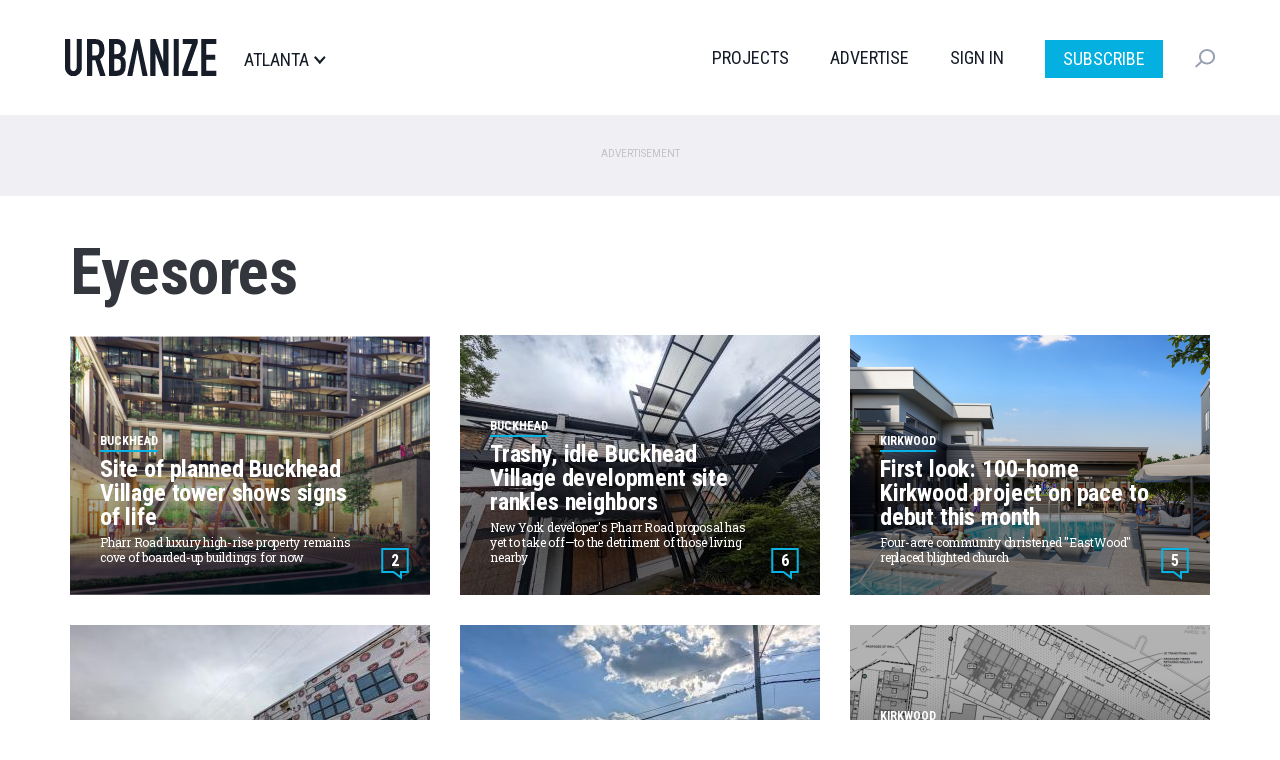

--- FILE ---
content_type: text/html; charset=UTF-8
request_url: https://atlanta.urbanize.city/tags/eyesores
body_size: 10495
content:
<!DOCTYPE html>
<html  lang="en" dir="ltr" prefix="og: https://ogp.me/ns#">
  <head>

  <script>
    document.cookie = "__adblocker=; expires=Thu, 01 Jan 1970 00:00:00 GMT; path=/";
    var setNptTechAdblockerCookie = function(adblocker) {
      var d = new Date();
      d.setTime(d.getTime() + 60 * 5 * 1000);
      document.cookie = "__adblocker=" + (adblocker ? "true" : "false") + "; expires=" + d.toUTCString() + "; path=/";
    };
    var script = document.createElement("script");
    script.setAttribute("async", true);
    script.setAttribute("src", "//www.npttech.com/advertising.js");
    script.setAttribute("onerror", "setNptTechAdblockerCookie(true);");
    document.getElementsByTagName("head")[0].appendChild(script);
  </script>


    <meta charset="utf-8" />
<link rel="canonical" href="https://atlanta.urbanize.city/tags/eyesores" />
<meta name="Generator" content="Drupal 10 (https://www.drupal.org)" />
<meta name="MobileOptimized" content="width" />
<meta name="HandheldFriendly" content="true" />
<meta name="viewport" content="width=device-width, initial-scale=1.0" />
<link rel="icon" href="/themes/custom/urbanize_2018/favicon.ico" type="image/vnd.microsoft.icon" />

    <title>Eyesores | Urbanize Atlanta</title>
    <link rel="stylesheet" media="all" href="/core/misc/components/progress.module.css?t8u64p" />
<link rel="stylesheet" media="all" href="/core/misc/components/ajax-progress.module.css?t8u64p" />
<link rel="stylesheet" media="all" href="/core/modules/system/css/components/align.module.css?t8u64p" />
<link rel="stylesheet" media="all" href="/core/modules/system/css/components/fieldgroup.module.css?t8u64p" />
<link rel="stylesheet" media="all" href="/core/modules/system/css/components/container-inline.module.css?t8u64p" />
<link rel="stylesheet" media="all" href="/core/modules/system/css/components/clearfix.module.css?t8u64p" />
<link rel="stylesheet" media="all" href="/core/modules/system/css/components/details.module.css?t8u64p" />
<link rel="stylesheet" media="all" href="/core/modules/system/css/components/hidden.module.css?t8u64p" />
<link rel="stylesheet" media="all" href="/core/modules/system/css/components/item-list.module.css?t8u64p" />
<link rel="stylesheet" media="all" href="/core/modules/system/css/components/js.module.css?t8u64p" />
<link rel="stylesheet" media="all" href="/core/modules/system/css/components/nowrap.module.css?t8u64p" />
<link rel="stylesheet" media="all" href="/core/modules/system/css/components/position-container.module.css?t8u64p" />
<link rel="stylesheet" media="all" href="/core/modules/system/css/components/reset-appearance.module.css?t8u64p" />
<link rel="stylesheet" media="all" href="/core/modules/system/css/components/resize.module.css?t8u64p" />
<link rel="stylesheet" media="all" href="/core/modules/system/css/components/system-status-counter.css?t8u64p" />
<link rel="stylesheet" media="all" href="/core/modules/system/css/components/system-status-report-counters.css?t8u64p" />
<link rel="stylesheet" media="all" href="/core/modules/system/css/components/system-status-report-general-info.css?t8u64p" />
<link rel="stylesheet" media="all" href="/core/modules/system/css/components/tablesort.module.css?t8u64p" />
<link rel="stylesheet" media="all" href="/modules/contrib/poll/css/poll.base.css?t8u64p" />
<link rel="stylesheet" media="all" href="/modules/contrib/poll/css/poll.theme.css?t8u64p" />
<link rel="stylesheet" media="all" href="/core/modules/views/css/views.module.css?t8u64p" />
<link rel="stylesheet" media="all" href="/modules/custom/urbanize_blocks/css/newsletter-signup-modal.css?t8u64p" />
<link rel="stylesheet" media="all" href="/modules/contrib/webform/modules/webform_bootstrap/css/webform_bootstrap.css?t8u64p" />
<link rel="stylesheet" media="all" href="https://cdn.jsdelivr.net/npm/entreprise7pro-bootstrap@3.4.5/dist/css/bootstrap.css" integrity="sha256-ELMm3N0LFs70wt2mEb6CfdACbbJQfLmVHKLV/edLhNY=" crossorigin="anonymous" />
<link rel="stylesheet" media="all" href="https://cdn.jsdelivr.net/npm/@unicorn-fail/drupal-bootstrap-styles@0.0.2/dist/3.1.1/7.x-3.x/drupal-bootstrap.css" integrity="sha512-ys0R7vWvMqi0PjJvf7827YdAhjeAfzLA3DHX0gE/sPUYqbN/sxO6JFzZLvc/wazhj5utAy7rECg1qXQKIEZOfA==" crossorigin="anonymous" />
<link rel="stylesheet" media="all" href="https://cdn.jsdelivr.net/npm/@unicorn-fail/drupal-bootstrap-styles@0.0.2/dist/3.1.1/8.x-3.x/drupal-bootstrap.css" integrity="sha512-ixuOBF5SPFLXivQ0U4/J9sQbZ7ZjmBzciWMBNUEudf6sUJ6ph2zwkpFkoUrB0oUy37lxP4byyHasSpA4rZJSKg==" crossorigin="anonymous" />
<link rel="stylesheet" media="all" href="https://cdn.jsdelivr.net/npm/@unicorn-fail/drupal-bootstrap-styles@0.0.2/dist/3.2.0/7.x-3.x/drupal-bootstrap.css" integrity="sha512-MiCziWBODHzeWsTWg4TMsfyWWoMltpBKnf5Pf5QUH9CXKIVeGpEsHZZ4NiWaJdgqpDzU/ahNWaW80U1ZX99eKw==" crossorigin="anonymous" />
<link rel="stylesheet" media="all" href="https://cdn.jsdelivr.net/npm/@unicorn-fail/drupal-bootstrap-styles@0.0.2/dist/3.2.0/8.x-3.x/drupal-bootstrap.css" integrity="sha512-US+XMOdYSqB2lE8RSbDjBb/r6eTTAv7ydpztf8B7hIWSlwvzQDdaAGun5M4a6GRjCz+BIZ6G43l+UolR+gfLFQ==" crossorigin="anonymous" />
<link rel="stylesheet" media="all" href="https://cdn.jsdelivr.net/npm/@unicorn-fail/drupal-bootstrap-styles@0.0.2/dist/3.3.1/7.x-3.x/drupal-bootstrap.css" integrity="sha512-3gQUt+MI1o8v7eEveRmZzYx6fsIUJ6bRfBLMaUTzdmNQ/1vTWLpNPf13Tcrf7gQ9iHy9A9QjXKxRGoXEeiQnPA==" crossorigin="anonymous" />
<link rel="stylesheet" media="all" href="https://cdn.jsdelivr.net/npm/@unicorn-fail/drupal-bootstrap-styles@0.0.2/dist/3.3.1/8.x-3.x/drupal-bootstrap.css" integrity="sha512-AwNfHm/YKv4l+2rhi0JPat+4xVObtH6WDxFpUnGXkkNEds3OSnCNBSL9Ygd/jQj1QkmHgod9F5seqLErhbQ6/Q==" crossorigin="anonymous" />
<link rel="stylesheet" media="all" href="https://cdn.jsdelivr.net/npm/@unicorn-fail/drupal-bootstrap-styles@0.0.2/dist/3.4.0/8.x-3.x/drupal-bootstrap.css" integrity="sha512-j4mdyNbQqqp+6Q/HtootpbGoc2ZX0C/ktbXnauPFEz7A457PB6le79qasOBVcrSrOBtGAm0aVU2SOKFzBl6RhA==" crossorigin="anonymous" />
<link rel="stylesheet" media="all" href="/themes/custom/urbanize_2018/css/bootstrap.min.css?t8u64p" />
<link rel="stylesheet" media="all" href="/themes/custom/urbanize_2018/css/overrides.min.css?t8u64p" />
<link rel="stylesheet" media="all" href="/themes/custom/urbanize_2018/css/styles.css?t8u64p" />
<link rel="stylesheet" media="all" href="/themes/custom/urbanize_2018/assets/css/bundle.css?t8u64p" />
<link rel="stylesheet" media="all" href="/themes/custom/urbanize_2018/assets/bundle-overrides.css?t8u64p" />

    

    <link rel="apple-touch-icon" sizes="180x180" href="/apple-touch-icon.png">
    <link rel="icon" type="image/png" sizes="32x32" href="/favicon-32x32.png">
    <link rel="icon" type="image/png" sizes="16x16" href="/favicon-16x16.png">
    <link rel="manifest" href="/site.webmanifest">

    <meta name="viewport" content="width=device-width, initial-scale=1.0">

    <meta name="google-site-verification" content="A-SCo3jlYCDt5B9z_LLvsTQTuIhU7OlAEu6PdhOxyJQ" />

    <!-- Web Fonts -->
    <link href="https://fonts.googleapis.com/css?family=Roboto+Condensed:300,400,700" rel="stylesheet">
    <link href="https://fonts.googleapis.com/css?family=Roboto+Slab:100,300,400,700" rel="stylesheet">
    <link href="https://fonts.googleapis.com/css?family=Roboto:700,400,300&display=swap" rel="stylesheet">

    <?php print $styles; ?>
    <!-- HTML5 element support for IE6-8 -->
    <!--[if lt IE 9]>
    <script src="https://cdn.jsdelivr.net/html5shiv/3.7.3/html5shiv-printshiv.min.js"></script>
    <![endif]-->

    <!-- Set up data layer vars to pass to Google Tag Manager -->
    <script>
      dataLayer = [];
      dataLayer.push({
        'site': 'atlanta',
      });
    </script>
    <!-- End data layer vars -->

    <!-- Google Tag Manager -->
    <script>
      (function(w, d, s, l, i) {
        w[l] = w[l] || [];
        w[l].push({
          'gtm.start': new Date().getTime(),
          event: 'gtm.js'
        });
        var f = d.getElementsByTagName(s)[0],
          j = d.createElement(s),
          dl = l != 'dataLayer' ? '&l=' + l : '';
        j.async = true;
        j.src =
          'https://www.googletagmanager.com/gtm.js?id=' + i + dl;
        f.parentNode.insertBefore(j, f);
      })(window, document, 'script', 'dataLayer', 'GTM-5R2BSN');
    </script>
    <!-- End Google Tag Manager -->

    <!-- DFP -->
    <script async='async' src='https://www.googletagservices.com/tag/js/gpt.js'></script>

    <script>
      var googletag = googletag || {};
      googletag.cmd = googletag.cmd || [];

      var desktop_category_main_atf;
var desktop_category_main_btf;


      googletag.cmd.push(function() {

        // Content area ad size mapping
        var mappingDesktopBillboardAd = googletag.sizeMapping().
        addSize([1400, 0], [
          [970, 250],
          [970, 90],
          [728, 90]
        ]). // xl-desktop
        addSize([1200, 0], [
          [728, 90]
        ]). // desktop
        addSize([0, 0], [
          [336, 280],
          [300, 250]
        ]). // tablet
        build();

        var mappingDesktopLeaderboardAd = googletag.sizeMapping().
        addSize([1400, 0], [
          [970, 90],
          [728, 90]
        ]). // xl-desktop
        addSize([1200, 0], [
          [728, 90]
        ]). // desktop
        addSize([0, 0], [
          [336, 280],
          [300, 250]
        ]). // tablet
        build();

        var mappingDesktopSidebarAd = googletag.sizeMapping().
        addSize([1200, 0], [
          [300, 600],
          [300, 250],
          [160, 600]
        ]). //xl-desktop
        addSize([992, 0], [
          [300, 600],
          [300, 250],
          [160, 600]
        ]). //desktop
        addSize([768, 0], [
          [300, 600],
          [300, 250],
          [160, 600]
        ]). //tablet
        addSize([0, 0], [
          [336, 280],
          [300, 250]
        ]). //phone
        build();

        var mappingMobileAd = googletag.sizeMapping().
        addSize([0, 0], [
          [336, 280],
          [300, 250]
        ]). //phone
        build();

        var mappingDesktopSidebarSmallAd = googletag.sizeMapping().
        addSize([0, 0], [
          [300, 250]
        ]). //phone
        build();

        var mappingMobileStickyAd = googletag.sizeMapping().
        addSize([0, 0], [
          [320, 50]
        ]). //phone
        build();

        var mappingDesktopGalleryAd = googletag.sizeMapping().
        addSize([0, 0], [
          [300, 250]
        ]). //desktop, tablet
        build();

        desktop_category_main_atf = googletag.defineSlot('/223675769/desktop_category_main_atf', [[970, 250]], 'div-gpt-ad-1704778726052-0')
	.defineSizeMapping(mappingDesktopLeaderboardAd)
	.addService(googletag.pubads())
	.setTargeting('site', 'atlanta');

desktop_category_main_btf = googletag.defineSlot('/223675769/desktop_category_main_btf', [[970, 250]], 'div-gpt-ad-1704779896927-0')
	.defineSizeMapping(mappingDesktopBillboardAd)
	.addService(googletag.pubads())
	.setTargeting('site', 'atlanta');



        // Config finished, fire up DFP.
        googletag.pubads().enableSingleRequest();
        googletag.pubads().enableAsyncRendering();
        googletag.pubads().collapseEmptyDivs();
        googletag.pubads().disableInitialLoad();
        googletag.enableServices();

        // Equalize height of article columns *after* sidebar ad has loaded (Desktop only)
        googletag.pubads().addEventListener('slotRenderEnded', function(event) {
          if (event.slot.getAdUnitPath() == '/223675769/desktop_article_sidebar_btf_upper') {
            document.addEventListener('DOMContentLoaded', function load() {
              if (!window.jQuery) return setTimeout(load, 50);
                //your synchronous or asynchronous jQuery-related code
                var equalHeight = Math.max(jQuery(".region-content").height(), jQuery(".region-sidebar").height());
                jQuery(".region-content").css("height", equalHeight);
                jQuery(".region-sidebar").css("height", equalHeight);
            }, false);
          }
        });

      });
    </script>

    <!-- /DFP -->
  </head>
  <body class="page-taxonomy-term category-desktop path-taxonomy has-glyphicons">


    <!-- Google Tag Manager (noscript) -->
    <noscript><iframe src="https://www.googletagmanager.com/ns.html?id=GTM-5R2BSN" height="0" width="0" style="display:none;visibility:hidden"></iframe></noscript>
    <!-- End Google Tag Manager (noscript) -->

    <a href="#main-content" class="visually-hidden focusable skip-link">
      Skip to main content
    </a>

    <div class="wrapper">

      
      
      <header class="header">
  <div class="shell">
    <div class="header__inner">
      <div class="header__left">
        <a href="/" class="logo header__logo">
          <img src="/themes/custom/urbanize_2018/assets/images/logo.svg" alt="Atlanta">
        </a>

        <div class="header__place">
          <p>Atlanta</p>
        </div><!-- /.header__place -->
      </div><!-- /.header__left -->

      <div class="header__aside js-nav">
        <div class="header__navs-head">
          <a href="/" class="logo header__logo">
            <img src="/themes/custom/urbanize_2018/assets/images/logo-white.svg" alt="">
          </a>

          <a href="#" class="nav-trigger js-nav-trigger white">
            <span></span>
            <span></span>
            <span></span>
          </a>
        </div><!-- /.header__navs-head -->

        <div class="dropdown-city dropdown-element">
          <a href="#" class="js-dropdown-trigger dropdown__trigger">

            Atlanta

            <span>
              <img src="/themes/custom/urbanize_2018/assets/images/ico-arrow.svg" alt="">
            </span>
          </a>

          <div class="dropdown__content">
            <div class="shell">
              <div class="dropdown__navs">
                <div class="dropdown__nav dropdown__nav--size1">
                  <div class="dropdown__nav-head">
                    <h6>Neighborhoods</h6>
                  </div><!-- /.dropdown__nav-head -->

                  <ul class="freq-neighborhoods-menu">
      <li><a href="/neighborhood/midtown">Midtown</a></li>
      <li><a href="/neighborhood/downtown-0">Downtown</a></li>
      <li><a href="/neighborhood/citywide">Citywide</a></li>
      <li><a href="/neighborhood/buckhead">Buckhead</a></li>
      <li><a href="/neighborhood/old-fourth-ward">Old Fourth Ward</a></li>
      <li><a href="/neighborhood/decatur">Decatur</a></li>
      <li><a href="/neighborhood/reynoldstown">Reynoldstown</a></li>
      <li><a href="/neighborhood/otp">OTP</a></li>
      <li><a href="/neighborhood/kirkwood">Kirkwood</a></li>
      <li><a href="/neighborhood/grant-park">Grant Park</a></li>
      <li><a href="/neighborhood/summerhill">Summerhill</a></li>
      <li><a href="/neighborhood/edgewood">Edgewood</a></li>
  </ul>


                  <ul class="view-all-neighborhoods">
                    <li>
                      <a href="/neighborhoods">View All&rarr;</a>
                    </li>
                  </ul>

                </div><!-- /.dropdown__nav -->

                <div class="dropdown__nav dropdown__nav--size2">
                  <div class="dropdown__nav-head">
                    <h6>Urbanize Network</h6>
                  </div><!-- /.dropdown__nav-head -->

                  <ul>
      <li><a href="https://urbanize.city/">National</a></li>
      <li><a href="https://seattle.urbanize.city/">Seattle</a></li>
      <li><a href="https://atlanta.urbanize.city/">Atlanta</a></li>
      <li><a href="https://austin.urbanize.city/">Austin</a></li>
      <li><a href="https://chicago.urbanize.city/">Chicago</a></li>
      <li><a href="https://dallas.urbanize.city/">Dallas</a></li>
      <li><a href="https://dc.urbanize.city/">Washington DC</a></li>
      <li><a href="https://detroit.urbanize.city/">Detroit</a></li>
      <li><a href="https://la.urbanize.city/">Los Angeles</a></li>
      <li><a href="https://miami.urbanize.city/">Miami</a></li>
      <li><a href="https://nyc.urbanize.city/">New York</a></li>
      <li><a href="https://toronto.urbanize.city/">Toronto</a></li>
      <li><a href="https://sf.urbanize.city/">San Francisco</a></li>
  </ul>

                </div><!-- /.dropdown__nav -->


              </div><!-- /.dropdown__cols -->
            </div><!-- /.shell -->
          </div><!-- /.dropdown -->
        </div><!-- /.dropdown-city -->

        <div class="header__navs">
          <nav class="nav">
            <ul>
                              <li><a href="/projects">Projects</a></li>
                                          <li><a href="https://advertise.urbanize.city/" target="_blank">Advertise</a></li>
              <li id="userMenuLoggedOut" class="primary-nav-sign-in"><a id="signIn" onclick="window.urbanizeMembership.invokeUserRegistration()">Sign In</a></li>
<li id="userMenuLoggedIn" class="dropdown user-menu">
	<a id="userMenuDropdownToggle" href="#" class="dropdown-toggle" data-toggle="dropdown" role="button" aria-haspopup="true" aria-expanded="false"></span></a>
	<ul class="dropdown-menu dropdown-user-menu">
		<li class="require-subscription"><a class="manage-account" href="#">My Account</a></li>
		<li role="separator" class="divider require-subscription"></li>
		<li><a id="signIn" class="primary-nav-sign-out" onclick="window.urbanizeMembership.logout(); window.urbanizeMembership.reloadPage();">Sign Out</a></li>
	</ul>
</li>

              <li class="nav-subscribe"><a class="btn btn-subscribe-paywall" href="/subscribe">Subscribe</a></li>
            </ul>
          </nav><!-- /.nav -->

          <div class="dropdown-search dropdown-element">
            <a href="#" class="dropdown__trigger js-dropdown-trigger">
              <img src="/themes/custom/urbanize_2018/assets/images/ico-search.svg" alt="">
              <span class="dropdown__trigger-close">
                <span></span>
                <span></span>
              </span>
            </a>
            <div class="dropdown__content">
              <div class="search js-search">
                <form action="/search" method="get">
                  <label for="q" class="hidden">Search</label>

                  <input type="search" name="keyword" id="q" value="" placeholder="Search" class="search__field">

                  <input type="submit" value="" class="search__btn">
                </form>
              </div><!-- /.search -->
            </div><!-- /.dropdown__content -->
          </div><!-- /.dropdown-search -->
        </div><!-- /.header__navs -->
      </div><!-- /.header__aside -->

      <a href="#" class="nav-trigger js-nav-trigger">
        <span></span>
        <span></span>
        <span></span>
      </a>
    </div><!-- /.header__inner -->
  </div><!-- /.shell -->
</header><!-- /.header -->


       <div class="pre-header-wrapper">
      <div class="pre-header-container container">
          <div class="region region-pre-header">
    <section id="block-urbanize-ad-slots-d-cat-main-atf" class="block block-urbanize-ad-slots block-urbanize-ad-slot clearfix">
  
    

      <!-- /223675769/desktop_category_main_atf -->
<div class="ad-label">Advertisement</div>
<div id='div-gpt-ad-1704778726052-0'>
  <script>
    googletag.cmd.push(function() { 
      googletag.display('div-gpt-ad-1704778726052-0');
    });
  </script>
</div>
  </section>


  </div>

      </div>
    </div>
  

<div class="main-container container">

  
  <div class="row">
    <section class="col-sm-12">

      <a id="main-content"></a>

              <a id="main-content"></a>
            <div class="region region-content">
        <h1 class="page-header">Eyesores</h1>

<div data-drupal-messages-fallback class="hidden"></div>
  <div class="views-element-container form-group"><div class="view view-taxonomy-term view-id-taxonomy_term view-display-id-landing_page js-view-dom-id-5c3da634e3bffe3fc4c118d22a384e8e9f5b7fcffd6c3ce486ffcf1a05e48706">
  
    
      <div class="view-header">
      <div>
  
    
  
</div>

    </div>
      
      <div class="view-content">
      
<div class="content">
  
    <div class="row">
              <div class="col-sm-4"><div class="node node--type-article node--view-mode-article-thumb ds-1col node-article view-mode-article_thumb clearfix">

  

  <a href="/post/321-pharr-tidal-development-buckhead-village-tower-shows-signs-life">
        
    <div class="thumb-bg">
  <img class="img-responsive b-lazy" src="[data-uri]" data-src="https://atlanta.urbanize.city/sites/default/files/styles/2018_article_teaser_360x260/public/background/2023-04/321%20Pharr%20Road%20motorcourt.png?itok=_cD9URdx|https://atlanta.urbanize.city/sites/default/files/styles/2018_article_teaser_360x260_retina/public/background/2023-04/321%20Pharr%20Road%20motorcourt.png?itok=uG3lxwvn" width="360" />
</div>
<div class="thumb-info-block article-thumb-info-block">
  <div class="article-thumb-city">Atlanta</div>
  <div class="article-thumb-neighborhood">Buckhead</div>
  <div class="article-thumb-title">Site of planned Buckhead Village tower shows signs of life</div>
  <div class="article-thumb-subtitle">Pharr Road luxury high-rise property remains cove of boarded-up buildings for now</div>
  <div class="article-thumb-byline">December 22, 2025 by Josh Green</div>
</div>

        <div class="comment-count">
      <span class="disqus-comment-count" data-disqus-identifier="node/">2</span>
    </div>
  

    <div class="thumb-mask"></div>
  </a>
</div>

</div>
              <div class="col-sm-4"><div class="node node--type-article node--view-mode-article-thumb ds-1col node-article view-mode-article_thumb clearfix">

  

  <a href="/post/buckhead-village-development-trashy-idle-site-rankles-neighbors">
        
    <div class="thumb-bg">
  <img class="img-responsive b-lazy" src="[data-uri]" data-src="https://atlanta.urbanize.city/sites/default/files/styles/2018_article_teaser_360x260/public/background/2024-09/Buckhead%20Village%20Pharr%20Road%20Tidal%2010.jpg?itok=SQGfSFXU|https://atlanta.urbanize.city/sites/default/files/styles/2018_article_teaser_360x260_retina/public/background/2024-09/Buckhead%20Village%20Pharr%20Road%20Tidal%2010.jpg?itok=EFqW8wTv" width="360" />
</div>
<div class="thumb-info-block article-thumb-info-block">
  <div class="article-thumb-city">Atlanta</div>
  <div class="article-thumb-neighborhood">Buckhead</div>
  <div class="article-thumb-title">Trashy, idle Buckhead Village development site rankles neighbors </div>
  <div class="article-thumb-subtitle">New York developer&#039;s Pharr Road proposal has yet to take off—to the detriment of those living nearby</div>
  <div class="article-thumb-byline">September 26, 2024 by Josh Green</div>
</div>

        <div class="comment-count">
      <span class="disqus-comment-count" data-disqus-identifier="node/">6</span>
    </div>
  

    <div class="thumb-mask"></div>
  </a>
</div>

</div>
              <div class="col-sm-4"><div class="node node--type-article node--view-mode-article-thumb ds-1col node-article view-mode-article_thumb clearfix">

  

  <a href="/post/kirkwood-development-project-100-homes-debut-month">
        
    <div class="thumb-bg">
  <img class="img-responsive b-lazy" src="[data-uri]" data-src="https://atlanta.urbanize.city/sites/default/files/styles/2018_article_teaser_360x260/public/background/2024-04/EastWood%20Townhomes%20277%20Clifton%20POOL_300dpi%20copy.png?itok=luRH7nbf|https://atlanta.urbanize.city/sites/default/files/styles/2018_article_teaser_360x260_retina/public/background/2024-04/EastWood%20Townhomes%20277%20Clifton%20POOL_300dpi%20copy.png?itok=PbJgQxUD" width="360" />
</div>
<div class="thumb-info-block article-thumb-info-block">
  <div class="article-thumb-city">Atlanta</div>
  <div class="article-thumb-neighborhood">Kirkwood</div>
  <div class="article-thumb-title">First look: 100-home Kirkwood project on pace to debut this month</div>
  <div class="article-thumb-subtitle">Four-acre community christened &quot;EastWood&quot; replaced blighted church</div>
  <div class="article-thumb-byline">April 4, 2024 by Josh Green</div>
</div>

        <div class="comment-count">
      <span class="disqus-comment-count" data-disqus-identifier="node/">5</span>
    </div>
  

    <div class="thumb-mask"></div>
  </a>
</div>

</div>
          </div>

  
    <div class="row">
              <div class="col-sm-4"><div class="node node--type-article node--view-mode-article-thumb ds-1col node-article view-mode-article_thumb clearfix">

  

  <a href="/post/kirkwood-100-home-project-construction-development-former-church-site">
        
    <div class="thumb-bg">
  <img class="img-responsive b-lazy" src="[data-uri]" data-src="https://atlanta.urbanize.city/sites/default/files/styles/2018_article_teaser_360x260/public/background/2023-12/Urban%20Realty%20Partners%20Kirkwood%20Clifton%202.jpg?itok=sY7ewfVx|https://atlanta.urbanize.city/sites/default/files/styles/2018_article_teaser_360x260_retina/public/background/2023-12/Urban%20Realty%20Partners%20Kirkwood%20Clifton%202.jpg?itok=AmS4A5uT" width="360" />
</div>
<div class="thumb-info-block article-thumb-info-block">
  <div class="article-thumb-city">Atlanta</div>
  <div class="article-thumb-neighborhood">Kirkwood</div>
  <div class="article-thumb-title">Images: 100-home project quickly sprouts on former church site </div>
  <div class="article-thumb-subtitle">Kirkwood community taking shape across 4 acres near Memorial Drive, East Atlanta</div>
  <div class="article-thumb-byline">December 13, 2023 by Josh Green</div>
</div>

        <div class="comment-count">
      <span class="disqus-comment-count" data-disqus-identifier="node/">5</span>
    </div>
  

    <div class="thumb-mask"></div>
  </a>
</div>

</div>
              <div class="col-sm-4"><div class="node node--type-article node--view-mode-article-thumb ds-1col node-article view-mode-article_thumb clearfix">

  

  <a href="/post/development-clifton-church-cleared-103-townhomes-image">
        
    <div class="thumb-bg">
  <img class="img-responsive b-lazy" src="[data-uri]" data-src="https://atlanta.urbanize.city/sites/default/files/styles/2018_article_teaser_360x260/public/background/2023-06/lead%20Urban%20Realty%20Partners%20Kirkwood%20Clifton.jpg?itok=uV0bwk4v|https://atlanta.urbanize.city/sites/default/files/styles/2018_article_teaser_360x260_retina/public/background/2023-06/lead%20Urban%20Realty%20Partners%20Kirkwood%20Clifton.jpg?itok=EHitixam" width="360" />
</div>
<div class="thumb-info-block article-thumb-info-block">
  <div class="article-thumb-city">Atlanta</div>
  <div class="article-thumb-neighborhood">Kirkwood</div>
  <div class="article-thumb-title">Another vacant Atlanta church cleared; 103 townhomes set to rise </div>
  <div class="article-thumb-subtitle">Developer: Kirkwood project on pace to start delivering this year </div>
  <div class="article-thumb-byline">June 13, 2023 by Josh Green</div>
</div>

        <div class="comment-count">
      <span class="disqus-comment-count" data-disqus-identifier="node/">10</span>
    </div>
  

    <div class="thumb-mask"></div>
  </a>
</div>

</div>
              <div class="col-sm-4"><div class="node node--type-article node--view-mode-article-thumb ds-1col node-article view-mode-article_thumb clearfix">

  

  <a href="/post/clifton-street-development-project-breaks-ground-kirkwood-meets-east-atlanta">
        
    <div class="thumb-bg">
  <img class="img-responsive b-lazy" src="[data-uri]" data-src="https://atlanta.urbanize.city/sites/default/files/styles/2018_article_teaser_360x260/public/background/2022-07/Urban%20Realty%20Partners%20Kirkwood%20Clifton%20townhomes%2015.png?itok=_isH3XI-|https://atlanta.urbanize.city/sites/default/files/styles/2018_article_teaser_360x260_retina/public/background/2022-07/Urban%20Realty%20Partners%20Kirkwood%20Clifton%20townhomes%2015.png?itok=TzCOlinv" width="360" />
</div>
<div class="thumb-info-block article-thumb-info-block">
  <div class="article-thumb-city">Atlanta</div>
  <div class="article-thumb-neighborhood">Kirkwood</div>
  <div class="article-thumb-title">First look: Project breaks ground where Kirkwood meets East Atlanta</div>
  <div class="article-thumb-subtitle">The former Gospel Tabernacle Cathedral, a fire-damaged homeless encampment, has been demolished at Clifton Street site</div>
  <div class="article-thumb-byline">July 18, 2022 by Josh Green</div>
</div>

        <div class="comment-count">
      <span class="disqus-comment-count" data-disqus-identifier="node/">8</span>
    </div>
  

    <div class="thumb-mask"></div>
  </a>
</div>

</div>
          </div>

  </div>

    </div>
  
          </div>
</div>


  </div>

      
							
			

    </section>

  </div>
</div>


  <div class="content-2-wrapper">
    <div class="content-2-container container">
                <div class="region region-content-2">
    <section id="block-urbanize-ad-slots-d-cat-main-btf" class="block block-urbanize-ad-slots block-urbanize-ad-slot clearfix">
  
    

      <!-- /223675769/desktop_category_main_btf -->
<div class="ad-label">Advertisement</div>
<div id='div-gpt-ad-1704779896927-0'>
  <script>
    googletag.cmd.push(function() { 
      googletag.display('div-gpt-ad-1704779896927-0');
    });
  </script>
</div>
  </section>

<section class="views-element-container block block-views block-views-blocktaxonomy-term-load-more clearfix" id="block-views-block-taxonomy-term-load-more">
  
    

      <div class="form-group"><div class="view view-taxonomy-term view-id-taxonomy_term view-display-id-load_more js-view-dom-id-ac8ab62d03da5810cb7826b1f65eb3f3c3597cf1fa241991e431f54f3a2ae143">
  
    
      
      <div class="view-content">
      
<div class="content">
  
    <div class="row">
              <div class="col-sm-4"><div class="node node--type-article node--view-mode-article-thumb ds-1col node-article view-mode-article_thumb clearfix">

  

  <a href="/post/trash-strewn-former-church-property-rankles-eastside-atlanta-neighbors">
        
    <div class="thumb-bg">
  <img class="img-responsive b-lazy" src="[data-uri]" data-src="https://atlanta.urbanize.city/sites/default/files/styles/2018_article_teaser_360x260/public/background/2021-12/Kirkwood%20Clifton%20Church%20lead.jpg?itok=XW6IS8fa|https://atlanta.urbanize.city/sites/default/files/styles/2018_article_teaser_360x260_retina/public/background/2021-12/Kirkwood%20Clifton%20Church%20lead.jpg?itok=nI8X0Xkj" width="360" />
</div>
<div class="thumb-info-block article-thumb-info-block">
  <div class="article-thumb-city">Atlanta</div>
  <div class="article-thumb-neighborhood">Kirkwood</div>
  <div class="article-thumb-title">Trash-strewn former church property rankles eastside Atlanta neighbors </div>
  <div class="article-thumb-subtitle">Complaints: Fire-damaged Kirkwood chapel has devolved into dumping ground, encampment</div>
  <div class="article-thumb-byline">December 2, 2021 by Josh Green</div>
</div>

        <div class="comment-count">
      <span class="disqus-comment-count" data-disqus-identifier="node/">11</span>
    </div>
  

    <div class="thumb-mask"></div>
  </a>
</div>

</div>
          </div>

  </div>

    </div>
  
          </div>
</div>

  </section>


  </div>

          </div>
  </div>




<footer class="footer">
  <div class="shell">
    <div class="footer__inner">
      <div class="footer__head">
        <a href="/" class="logo footer__logo">
          <img src="/themes/custom/urbanize_2018/assets/images/logo-white.svg" alt="">
        </a>

        <div class="socials">
          <ul>
	<li>
		<a href="https://www.linkedin.com/showcase/urbanize-atlanta">
			<img src="/themes/custom/urbanize_2018/assets/images/ico-linkedin.svg" alt="">
		</a>
	</li>
	<li>
		<a href="https://twitter.com/UrbanizeATL">
			<img src="/themes/custom/urbanize_2018/assets/images/ico-twitter.svg" alt="">
		</a>
	</li>
	<li>
		<a href="https://www.facebook.com/Urbanize-Atlanta-100816898540445/">
			<img src="/themes/custom/urbanize_2018/assets/images/ico-facebook.svg" alt="">
		</a>
	</li>
	<li>
		<a href="https://www.youtube.com/c/UrbanizeMedia">
			<img src="/themes/custom/urbanize_2018/assets/images/ico-youtube.svg" alt="">
		</a>
	</li>
	<li>
		<a href="/rss.xml">
			<img src="/themes/custom/urbanize_2018/assets/images/ico-wifi.svg" alt="">
		</a>
	</li>
</ul>
        </div><!-- /.socials -->
      </div><!-- /.footer__head -->

      <div class="footer__body">
        <div class="footer__cols">
          <div class="footer__col footer__col--size1">
            <div class="footer__nav">
              <h6>Urbanize Network</h6>
              <ul>
      <li><a href="https://urbanize.city/">National</a></li>
      <li><a href="https://seattle.urbanize.city/">Seattle</a></li>
      <li><a href="https://atlanta.urbanize.city/">Atlanta</a></li>
      <li><a href="https://austin.urbanize.city/">Austin</a></li>
      <li><a href="https://chicago.urbanize.city/">Chicago</a></li>
      <li><a href="https://dallas.urbanize.city/">Dallas</a></li>
      <li><a href="https://dc.urbanize.city/">Washington DC</a></li>
      <li><a href="https://detroit.urbanize.city/">Detroit</a></li>
      <li><a href="https://la.urbanize.city/">Los Angeles</a></li>
      <li><a href="https://miami.urbanize.city/">Miami</a></li>
      <li><a href="https://nyc.urbanize.city/">New York</a></li>
      <li><a href="https://toronto.urbanize.city/">Toronto</a></li>
      <li><a href="https://sf.urbanize.city/">San Francisco</a></li>
  </ul>
            </div><!-- /.footer__nav -->
          </div><!-- /.footer__col -->

          <div class="footer__col footer__col--size1">
            <div class="footer__nav">
              <h6>For Businesses</h6>
<ul>
	<li>
		<a href="https://partners.urbanize.la/crefinancing/" target="_blank">CRE Financing</a>
	</li>
	<li>
		<a href="https://partners.urbanize.la/creconsultants/" target="_blank">CRE Consultants</a>
	</li>
	<li>
		<a href="http://mediakit.urbanize.la/" target="_blank">Advertise With Us</a>
	</li>
</ul>
            </div><!-- /.footer__nav -->
          </div><!-- /.footer__col -->

          <div class="footer__col footer__col--size1">
            <div class="footer__nav">
              <h6>Urbanize Podcasts</h6>

<ul>
  <li>
    <a href="https://podcasts.apple.com/us/podcast/cityspeak/id1473092394" target="_blank">Apple</a>
  </li>

  <li>
    <a href="https://open.spotify.com/show/5Ik4xrFkim4dNmhlDw4G7b" target="_blank">Spotify</a>
  </li>

  <li>
    <a href="https://podcasts.google.com/feed/aHR0cHM6Ly9mZWVkcy5idXp6c3Byb3V0LmNvbS80NTEyMzcucnNz" target="_blank">Google</a>
  </li>

  <li>
    <a href="https://www.stitcher.com/show/cityspeak" target="_blank">Stitcher</a>
  </li>

  <li>
    <a href="https://www.iheart.com/podcast/269-cityspeak-47040015/" target="_blank">iHeart Radio</a>
  </li>

  <li>
    <a href="https://tunein.com/podcasts/Arts--Culture-Podcasts/CitySpeak-p1234230/" target="_blank">TuneIn + Alexa</a>
  </li>
</ul>

            </div><!-- /.footer__nav -->
          </div><!-- /.footer__col -->

          <div class="footer__col">
            <div class="footer__nav">
              <h6>Contact Us</h6>
<ul>
  <li><a href="mailto:atlanta@urbanize.city">Leave a Tip</a></li>
  <li><a href="mailto:atlanta@urbanize.city">Contact Us</a></li>
  <li><a href="/tou">Terms of Use</a></li>
  <li><a href="/privacy-policy">Privacy Policy</a></li>
</ul>
            </div><!-- /.footer__nav -->
          </div><!-- /.footer__col -->
        </div><!-- /.footer__cols -->
      </div><!-- /.footer__body -->

      <div class="footer__foot">
        <div class="copyright">
          <p>Copyright © Urbanize Media LLC 2026</p>
        </div><!-- /.copyright -->
      </div><!-- /.footer__foot -->
    </div><!-- /.footer__inner -->
  </div><!-- /.shell -->
</footer>

<div id="NewsletterSignupModal" class="modal fade newsletter-signup-modal" tabindex="-1" role="dialog">
  <div class="newsletter-modal-dialog" role="document">
    <div class="newsletter-modal-content">
      <div class="newsletter-modal-image">
        <img class="desktop" src="/themes/custom/urbanize_2018/images/newsletter_signup_desktop.png">
        <img class="mobile" src="/themes/custom/urbanize_2018/images/newsletter_signup_mobile.png">
      </div>
      <div class="newsletter-modal-body">
        <button type="button" class="close" data-dismiss="modal" aria-label="Close" style="opacity:1">
          <svg xmlns="http://www.w3.org/2000/svg" width="19.092" height="19.094" viewbox="0 0 19.092 19.094">
            <g id="Group_597" data-name="Group 597" transform="translate(-1265 -290.998)">
              <rect id="Rectangle_543" data-name="Rectangle 543" width="24" height="3" transform="translate(1284.092 293.121) rotate(135)" fill="#161c28"/>
              <rect id="Rectangle_544" data-name="Rectangle 544" width="24" height="3" transform="translate(1281.971 310.09) rotate(-135)" fill="#161c28"/>
            </g>
          </svg>
        </button>
        <div class="newsletter-modal-heading">Stay informed.</div>
        <div class="newsletter-modal-subheading">All our breaking news, straight to your inbox.</div>

        <div class='tetrominos-loader newsletter-modal-loader' id="NewsletterSignupModalLoader">
          <div class='tetromino box1'></div>
          <div class='tetromino box2'></div>
          <div class='tetromino box3'></div>
          <div class='tetromino box4'></div>
          <div class='loader-text'>Subscribing</div>
        </div>

        <form id="NewsletterSignupModalForm" method="post">
          <div class="mc-field-group input-group form-group form-group-checkboxes">
            <ul>
              <li>
                <input type="checkbox" name="interest-a97a6661d8" id="interest-a97a6661d8" checked>
                <label for="interest-a97a6661d8">Atlanta</label>
              </li>

              <li>
                <input type="checkbox" name="interest-630bbca902" id="interest-630bbca902" >
                <label for="interest-630bbca902">Austin</label>
              </li>

              <li>
                <input type="checkbox" name="interest-ee41c5525c" id="interest-ee41c5525c" >
                <label for="interest-ee41c5525c">Chicago</label>
              </li>

              <li>
                <input type="checkbox" name="interest-0f1a279192" id="interest-0f1a279192" >
                <label for="interest-0f1a279192">Dallas</label>
              </li>

              <li>
                <input type="checkbox" name="interest-bd4df8deec" id="interest-bd4df8deec" >
                <label for="interest-bd4df8deec">Detroit</label>
              </li>
              <li>
                <input type="checkbox" name="interest-la_combined" id="interest-la_combined" >
                <label for="interest-la_combined">Los Angeles</label>
              </li>
              <li>
                <input type="checkbox" name="interest-eba136e4bb" id="interest-eba136e4bb" >
                <label for="interest-eba136e4bb">Miami</label>
              </li>
              <li>
                <input type="checkbox" name="interest-e42b5b3eb2" id="interest-e42b5b3eb2" >
                <label for="interest-e42b5b3eb2">NYC</label>
              </li>
              <li>
                <input type="checkbox" name="interest-ab088e5db9" id="interest-ab088e5db9" >
                <label for="interest-ab088e5db9">San Francisco</label>
              </li>
              <li>
                <input type="checkbox" name="interest-67ecbe1953" id="interest-67ecbe1953" >
                <label for="interest-67ecbe1953">Seattle</label>
              </li>
              <li>
                <input type="checkbox" name="interest-beef29b8a5" id="interest-beef29b8a5" >
                <label for="interest-beef29b8a5">Toronto</label>
              </li>
              <li>
                <input type="checkbox" name="interest-d117f1d973" id="interest-d117f1d973" >
                <label for="interest-d117f1d973">Washington DC</label>
              </li>
            </ul>

          </div>

          <div class="mc-field-group form-group form-group-email">
            <input type="email" value="" name="email" class="required email form-control" id="email" placeholder="Email Address">
          </div>

          <div class="clear button-wrapper">
            <input type="submit" value="Subscribe" name="subscribe" id="mc-embedded-subscribe" class="button btn btn-info">
          </div>

          <div id="noShowWelcome" class="noShowWelcome">Don't show me this again</div>
        </form>

        <div class="newsletter-modal-status" id="NewsletterModalStatus"></div>

      </div>
    </div><!-- /.newsletter-modal-content -->
  </div><!-- /.newsletter-modal-dialog -->
</div><!-- /.modal -->

<div id="articles_remain__wrapper" class="articles_remain__wrapper hide">
	<div class="articles_remain__info">
		<div class="articles_remain__heading">You have <span class="articles_remaining__count">X</span> free articles remaining this month.</div>
		<div class="articles_remain__subhead">Subscribe today!</div>
	</div>
	<a href="/subscribe" class="btn btn-subscribe-paywall">Subscribe</a>
	<button type="button" onclick="closeArticlesRemain()" class="close articles_remain__close_btn" style="opacity:1">
		<svg xmlns="http://www.w3.org/2000/svg" width="19.092" height="19.094" viewBox="0 0 19.092 19.094">
			<g id="Group_597" data-name="Group 597" transform="translate(-1265 -290.998)">
				<rect id="Rectangle_543" data-name="Rectangle 543" width="24" height="3" transform="translate(1284.092 293.121) rotate(135)" fill="#8991A5"></rect>
				<rect id="Rectangle_544" data-name="Rectangle 544" width="24" height="3" transform="translate(1281.971 310.09) rotate(-135)" fill="#8991A5"></rect>
			</g>
		</svg>
	</button>
</div>




      
              <script id="dsq-count-scr" src="//urbanize-atlanta.disqus.com/count.js" async></script>
      
    </div>

    <div id="id-form"></div>

    <script type="application/json" data-drupal-selector="drupal-settings-json">{"path":{"baseUrl":"\/","pathPrefix":"","currentPath":"taxonomy\/term\/15727","currentPathIsAdmin":false,"isFront":false,"currentLanguage":"en"},"pluralDelimiter":"\u0003","suppressDeprecationErrors":true,"ajaxPageState":{"libraries":"eJxljl0OwjAMgy9UVuCJ21QNC6Msbaok3YDTM5D4f7Gsz7ZkYDY1idXD04UqGFJJ5l7IV648objKRL6XViN1d7-iVEZ1elHD7CEquiYQS7pi2K43Oz8QQ6QfaEfMH0Ug3o_qC85KaIYSNA2l1ZC5X7ZTWgL_0C6e4vkLLJVG6GaEA0sO78d_5AbgOVuS","theme":"urbanize_2018","theme_token":null},"ajaxTrustedUrl":[],"bootstrap":{"forms_has_error_value_toggle":1,"modal_animation":1,"modal_backdrop":"true","modal_focus_input":1,"modal_keyboard":1,"modal_select_text":1,"modal_show":1,"modal_size":"","popover_enabled":1,"popover_animation":1,"popover_auto_close":1,"popover_container":"body","popover_content":"","popover_delay":"0","popover_html":0,"popover_placement":"right","popover_selector":"","popover_title":"","popover_trigger":"click"},"views":{"ajax_path":"\/views\/ajax","ajaxViews":{"views_dom_id:ac8ab62d03da5810cb7826b1f65eb3f3c3597cf1fa241991e431f54f3a2ae143":{"view_name":"taxonomy_term","view_display_id":"load_more","view_args":"15727","view_path":"\/taxonomy\/term\/15727","view_base_path":"taxonomy\/term\/%\/feed","view_dom_id":"ac8ab62d03da5810cb7826b1f65eb3f3c3597cf1fa241991e431f54f3a2ae143","pager_element":0}}},"user":{"uid":0,"permissionsHash":"44325f5769720bd54b6725df8459aa2e80236b1729d7619e7a7a761539d7085a"}}</script>
<script src="/core/assets/vendor/jquery/jquery.min.js?v=3.7.1"></script>
<script src="/core/assets/vendor/underscore/underscore-min.js?v=1.13.7"></script>
<script src="/core/assets/vendor/once/once.min.js?v=1.0.1"></script>
<script src="/core/misc/drupalSettingsLoader.js?v=10.4.9"></script>
<script src="/core/misc/drupal.js?v=10.4.9"></script>
<script src="/core/misc/drupal.init.js?v=10.4.9"></script>
<script src="/core/assets/vendor/tabbable/index.umd.min.js?v=6.2.0"></script>
<script src="/themes/contrib/bootstrap/js/bootstrap-pre-init.js?t8u64p"></script>
<script src="https://cdn.jsdelivr.net/npm/entreprise7pro-bootstrap@3.4.5/dist/js/bootstrap.js" integrity="sha256-LOiXoKZ2wysQPuIK+KrFj0/gFFms8dpu21l//MOukmw=" crossorigin="anonymous"></script>
<script src="/themes/contrib/bootstrap/js/drupal.bootstrap.js?t8u64p"></script>
<script src="/themes/contrib/bootstrap/js/attributes.js?t8u64p"></script>
<script src="/themes/contrib/bootstrap/js/theme.js?t8u64p"></script>
<script src="/themes/contrib/bootstrap/js/popover.js?t8u64p"></script>
<script src="/core/assets/vendor/js-cookie/js.cookie.min.js?v=3.0.5"></script>
<script src="https://id.urbanize.city/loader.js"></script>
<script src="/modules/custom/urbanize_paywall/js/membership.js?t8u64p"></script>
<script src="/themes/custom/urbanize_2018/js/blazy/blazy.min.js?t8u64p"></script>
<script src="/themes/custom/urbanize_2018/js/page.js?t8u64p"></script>
<script src="/themes/custom/urbanize_2018/assets/js/bundle.js?t8u64p"></script>
<script src="/modules/custom/urbanize_blocks/js/newsletter-signup-modal.js?t8u64p"></script>
<script src="/core/misc/jquery.form.js?v=4.3.0"></script>
<script src="/core/misc/progress.js?v=10.4.9"></script>
<script src="/themes/contrib/bootstrap/js/misc/progress.js?t8u64p"></script>
<script src="/core/assets/vendor/loadjs/loadjs.min.js?v=4.3.0"></script>
<script src="/core/misc/debounce.js?v=10.4.9"></script>
<script src="/core/misc/announce.js?v=10.4.9"></script>
<script src="/core/misc/message.js?v=10.4.9"></script>
<script src="/themes/contrib/bootstrap/js/misc/message.js?t8u64p"></script>
<script src="/core/misc/ajax.js?v=10.4.9"></script>
<script src="/themes/contrib/bootstrap/js/misc/ajax.js?t8u64p"></script>
<script src="/core/modules/views/js/base.js?v=10.4.9"></script>
<script src="/core/modules/views/js/ajax_view.js?v=10.4.9"></script>
<script src="/themes/contrib/bootstrap/js/modules/views/ajax_view.js?t8u64p"></script>
<script src="/modules/contrib/webform/js/webform.behaviors.js?v=10.4.9"></script>
<script src="/core/misc/states.js?v=10.4.9"></script>
<script src="/themes/contrib/bootstrap/js/misc/states.js?t8u64p"></script>
<script src="/modules/contrib/webform/js/webform.states.js?v=10.4.9"></script>
<script src="/modules/contrib/webform/modules/webform_bootstrap/js/webform_bootstrap.states.js?v=10.4.9"></script>


  </body>
</html>


--- FILE ---
content_type: text/html; charset=utf-8
request_url: https://www.google.com/recaptcha/api2/aframe
body_size: 266
content:
<!DOCTYPE HTML><html><head><meta http-equiv="content-type" content="text/html; charset=UTF-8"></head><body><script nonce="mByIBBfpgCrhCZy0byezBw">/** Anti-fraud and anti-abuse applications only. See google.com/recaptcha */ try{var clients={'sodar':'https://pagead2.googlesyndication.com/pagead/sodar?'};window.addEventListener("message",function(a){try{if(a.source===window.parent){var b=JSON.parse(a.data);var c=clients[b['id']];if(c){var d=document.createElement('img');d.src=c+b['params']+'&rc='+(localStorage.getItem("rc::a")?sessionStorage.getItem("rc::b"):"");window.document.body.appendChild(d);sessionStorage.setItem("rc::e",parseInt(sessionStorage.getItem("rc::e")||0)+1);localStorage.setItem("rc::h",'1769911272363');}}}catch(b){}});window.parent.postMessage("_grecaptcha_ready", "*");}catch(b){}</script></body></html>

--- FILE ---
content_type: image/svg+xml
request_url: https://atlanta.urbanize.city/themes/custom/urbanize_2018/assets/images/ico-arrow.svg
body_size: 452
content:
<svg xmlns="http://www.w3.org/2000/svg" width="11.314" height="7.071" viewBox="0 0 11.314 7.071">
  <g id="Group_3" data-name="Group 3" transform="translate(-463.862 -523.259) rotate(45)">
    <rect id="Rectangle_2" data-name="Rectangle 2" width="8" height="2" transform="translate(699 41)" fill="#161c28"/>
    <rect id="Rectangle_3" data-name="Rectangle 3" width="8" height="2" transform="translate(707 35) rotate(90)" fill="#161c28"/>
  </g>
</svg>


--- FILE ---
content_type: application/javascript; charset=utf-8
request_url: https://fundingchoicesmessages.google.com/f/AGSKWxWznscAGSeeI7K0R1BG7L8DQdCc4FrtrALxVivJxWeTHnw-K3X9tHTqe3CTyZDcrAIx4ge9Avf2ICjhfVKimcW3NhzIaJYhzo4cSfQ6dTkOJXlU1lFTk5JxjQhGUbmolzTN_6pfWuScYiNEjqihWwUfdBvIfOuTWN4bRXnS00Q9S6r3za8Ej76CGpQF/_.co/ads?-web-ad-/getvdopiaads./brandingAd.-ads/videoblaster/
body_size: -1284
content:
window['b680dfe1-eea9-4a22-8343-c9657ea87b62'] = true;